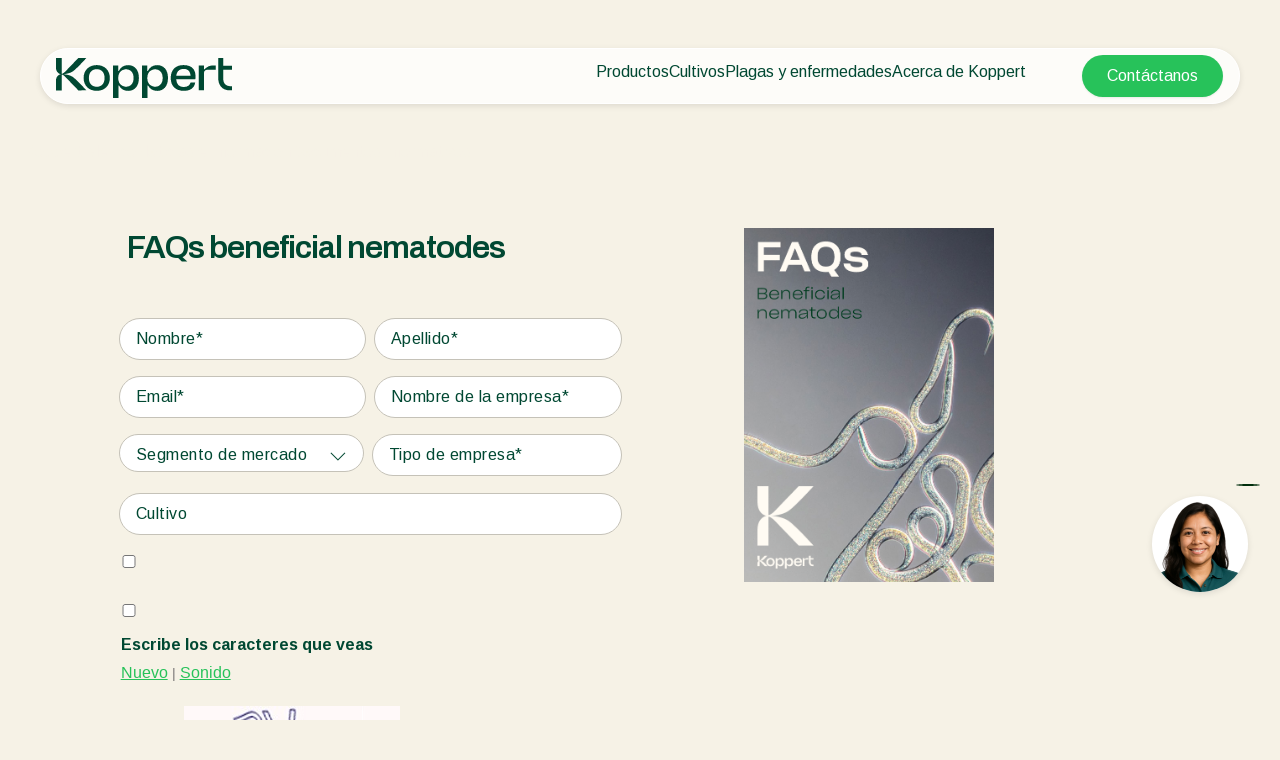

--- FILE ---
content_type: text/html
request_url: https://assets-eur.mkt.dynamics.com/d35a19b2-d0d3-4326-8fa9-929cc8946a6d/digitalassets/forms/ba398ba7-bf46-f011-877a-7ced8d0a7244
body_size: 23305
content:
<!DOCTYPE html
    PUBLIC "-//W3C//DTD XHTML 1.0 Transitional//EN" "http://www.w3.org/TR/xhtml1/DTD/xhtml1-transitional.dtd"><html><head>
    <meta http-equiv="Content-Type" content="text/html; charset=utf-8">
    <meta name="viewport" content="width=device-width, initial-scale=1.0">
    <title>Marketing Form</title>
    <meta name="referrer" content="never">
    <meta type="xrm/designer/setting" name="type" value="marketing-designer-content-editor-document">
    <meta type="xrm/designer/setting" name="layout-editable" value="marketing-designer-layout-editable">
    <style>
        .hide-on-desktop-class {
            display: none !important;
        }
        
        .editor-control-layout html {  
            box-sizing: border-box;
            background-color: rgb(255, 255, 255);
        }
        .editor-control-layout *, .editor-control-layout ::before, .editor-control-layout ::after {  
            box-sizing: inherit;
        }
        .marketingForm a, div[data-editorblocktype="Captcha"] td:nth-of-type(2) a {  
            text-decoration: underline;
            font-family: Arial, Verdana, sans-serif;
            font-size: 14px;
            color: rgb(39, 194, 90);
            font-weight: normal;
            font-style: normal;
        }
        .marketingForm .primaryButtonWrapper, .submitButtonWrapper {  
            text-align: center;
            margin: 10px 0px;
        }
        .marketingForm .primaryButton, .submitButton {  
            font-family: Arial, Verdana, sans-serif;
            font-weight: bold;
            font-size: 16px;
            line-height: 22px;
            background-color: rgb(39, 194, 90);
            border: none;
            border-radius: 20px;
            color: rgb(255, 255, 255);
            padding: 10px 20px;
            cursor: pointer;
            font-style: normal;
            text-decoration: none;
        }
        .marketingForm .secondaryButton {  
            font-family: "Segoe UI", Arial, sans-serif;
            font-weight: 700;
            font-size: 16px;
            line-height: 22px;
            background-color: rgb(255, 255, 255);
            border: 1px solid rgb(0, 130, 221);
            border-radius: 4px;
            color: rgb(34, 102, 227);
            padding: 10px 20px;
            margin: 0px;
            cursor: pointer;
        }
        .marketingForm .error {  
            font-family: Arial, Verdana, sans-serif;
            font-weight: bold;
            font-size: 8px;
            margin: 0px;
            padding: 0px;
            color: rgb(168, 0, 0);
        }
        .zero-state-container span {  
            font-family: "Segoe UI", Arial, sans-serif;
            font-weight: 600;
            font-size: 20px;
            line-height: 26px;
            color: rgb(36, 36, 36);
        }
        form.marketingForm {  
            color: rgb(0, 0, 0);
            font-family: "Segoe UI", Arial, sans-serif;
            font-size: 14px;
        }
        [data-layout="true"] {  
            margin: 0px auto;
            max-width: 600px;
            background-color: rgba(255, 255, 255, 0);
        }
        div[data-editorblocktype="SubmitButton"] {  
            padding: 20px 12%;
        }
        div[data-editorblocktype="Captcha"] {  
            padding: 20px 12%;
        }
        div[data-editorblocktype="Captcha"] table, div[data-editorblocktype="Captcha"] div > table > tbody > tr > td:nth-of-type(2) {  
            width: 100% !important;
        }
        div[data-editorblocktype="Captcha"] div > div > table > tbody > tr:first-of-type > td:last-of-type {  
            padding-bottom: 12px !important;
        }
        div[data-editorblocktype="Captcha"] tr[id="wlspispHIPErrorContainer"] {  
            margin-top: 20px;
        }
        div[data-editorblocktype="Captcha"] tr[id="wlspispHIPErrorContainer"] td:nth-of-type(2) {  
            width: auto !important;
        }
        div[data-editorblocktype="Captcha"] tr[id="wlspispHIPErrorContainer"] img {  
            display: flex;
        }
        div[data-editorblocktype="Captcha"] td:nth-of-type(2) > div > div {  
            margin-top: 4px;
        }
        div[data-editorblocktype="Captcha"] td:nth-of-type(2) > div > div * {  
            font-weight: 400;
        }
        div[data-editorblocktype="Captcha"] td:nth-of-type(2) > div > div b {  
            color: rgb(121, 119, 117);
        }
        div[data-editorblocktype="Captcha"] tr:nth-of-type(2) > td {  
            height: 0px !important;
        }
        div[data-editorblocktype="Captcha"] td input {  
            margin-top: 20px !important;
            padding: 6px 8px !important;
            width: 100% !important;
        }
        div[data-editorblocktype="Captcha"] div[id^="wlspaudioBtnHolder"] {  
            display: flex;
            align-items: center;
            justify-content: center;
        }
        div[data-editorblocktype="About"], div[data-editorblocktype="Sessions"], div[data-editorblocktype="Speakers"] {  
            padding: 32px 24px;
        }
        div[data-editorblocktype="Sessions"] h2 {  
            margin-bottom: 32px;
            text-align: center;
        }
        .textFormFieldBlock, .dateTimeFormFieldBlock, .twoOptionFormFieldBlock, .optionSetFormFieldBlock, .multiOptionSetFormFieldBlock, .lookupFormFieldBlock {  
            padding: 20px 30px;
            display: flex;
            flex-direction: column;
            gap: 16px;
        }
        table.multi .textFormFieldBlock, table.multi .dateTimeFormFieldBlock, table.multi .twoOptionFormFieldBlock, table.multi .optionSetFormFieldBlock, table.multi .multiOptionSetFormFieldBlock, table.multi .lookupFormFieldBlock {  
            padding: 12px 20px;
        }
        .consentBlock {  
            padding: 4px 30px;
        }
        .textFormFieldBlock label, .dateTimeFormFieldBlock label, .lookupFormFieldBlock label, .twoOptionFormFieldBlock label.block-label, .optionSetFormFieldBlock label.block-label, .multiOptionSetFormFieldBlock label.block-label, div[data-editorblocktype="Captcha"] label[id^="wlspispHipInstructionContainer"], .textFormFieldBlock label *, .dateTimeFormFieldBlock label *, .lookupFormFieldBlock label *, .twoOptionFormFieldBlock label.block-label *, .optionSetFormFieldBlock label.block-label *, .multiOptionSetFormFieldBlock label.block-label *, .consentBlock label p {  
            font-family: Arial, Verdana, sans-serif;
            font-size: 15px;
            font-weight: bold;
            color: rgb(0, 72, 50);
            font-style: normal;
            text-decoration: none;
        }
        .textFormFieldBlock label, .dateTimeFormFieldBlock label, .lookupFormFieldBlock label, .twoOptionFormFieldBlock label.block-label, .optionSetFormFieldBlock label.block-label, .multiOptionSetFormFieldBlock label.block-label, div[data-editorblocktype="Captcha"] label[id^="wlspispHipInstructionContainer"] {  
            display: inline-block;
            margin: 0px;
            padding: 0px;
            flex: 1 1 0%;
            width: 100%;
            text-align: left;
        }
        .textFormFieldBlock label > *, .dateTimeFormFieldBlock label > *, .lookupFormFieldBlock label > *, .twoOptionFormFieldBlock label.block-label > *, .optionSetFormFieldBlock label.block-label > *, .multiOptionSetFormFieldBlock label.block-label > *, .consentBlock label > * {  
            display: inline-block;
        }
        .textFormFieldBlock label::after, .twooption_checkbox label::after, .dateTimeFormFieldBlock label::after, .lookupFormFieldBlock label::after, .twoOptionFormFieldBlock label.block-label::after, .twoOptionFormFieldBlock div.twooption_checkbox label::after, .optionSetFormFieldBlock label.block-label::after, .multiOptionSetFormFieldBlock label.block-label::after, .consentBlock label p:first-of-type::after, .eventSession label::after, div[data-editorblocktype="Sessions"] h2::after, div[data-editorblocktype="Captcha"] label[id^="wlspispHipInstructionContainer"]::after {  
            width: 22px;
            display: inline-block;
            line-height: 22px;
            text-align: center;
            color: rgb(195, 52, 0);
            content: "*";
            visibility: hidden;
        }
        div[data-required].textFormFieldBlock label::after, div[data-required].dateTimeFormFieldBlock label::after, div[data-required].lookupFormFieldBlock label::after, div[data-required] div.twooption_checkbox label::after, div[data-required] label.block-label::after, div[data-required="true"].consentBlock label p:first-of-type::after, div[data-editorblocktype="Sessions"][data-required="true" i] h2::after, div[data-editorblocktype="Captcha"] label[id^="wlspispHipInstructionContainer"]::after {  
            visibility: visible;
        }
        .eventSessions div.eventSession div input[type="checkbox"]:checked + label::after, .eventSessions div.eventSession div input[type="radio"]:checked + label::after {  
            visibility: visible;
        }
        .optionSetFormFieldBlock select, .textFormFieldBlock input, .dateTimeFormFieldBlock input, .lookupFormFieldBlock input, .marketingForm textarea, div[data-editorblocktype="Captcha"] input {  
            font-family: Arial, Verdana, sans-serif;
            padding: 9px 9px 9px 15px;
            background-color: transparent;
            border: 1px solid rgb(225, 223, 221);
            border-radius: 20px;
            display: block;
            width: 100%;
            height: 100%;
            box-sizing: border-box;
            font-size: 14px;
            flex: 2 1 20%;
            color: rgb(0, 72, 50);
        }
        .optionSetFormFieldBlock select, .textFormFieldBlock input::placeholder, .dateTimeFormFieldBlock input, .lookupFormFieldBlock input::placeholder, .marketingForm textarea::placeholder, div[data-editorblocktype="Captcha"] input::placeholder {  
            color: rgb(0, 72, 50);
        }
        .textFormFieldBlock textarea {  
            resize: vertical;
            height: 120px;
        }
        .lookupFormFieldBlock input {  
            background-image: url("[data-uri]");
            background-repeat: no-repeat;
            background-position: 98% 50%;
            background-size: 1em 1em;
        }
        .optionSetFormFieldBlock select {  
            background-image: url("[data-uri]");
            background-repeat: no-repeat;
            background-position: 98% 50%;
            appearance: none;
        }
        .optionSetFormFieldBlock select option {  
            background-color: rgb(255, 255, 255);
        }
        .twoOptionFormFieldBlock div.radiobuttons, .twoOptionFormFieldBlock div.twooption_checkbox, .optionSetFormFieldBlock div.radiobuttons, .multiOptionSetFormFieldBlock fieldset {  
            font-family: "Segoe UI", Arial, sans-serif;
            font-size: 14px;
            border: none;
            display: flex;
            flex-direction: column;
            align-items: flex-start;
            padding: 0px;
            gap: 8px;
            flex: 2 1 0%;
        }
        .twoOptionFormFieldBlock div.radiobuttons, .optionSetFormFieldBlock div.radiobuttons, .multiOptionSetFormFieldBlock fieldset {  
            margin-top: 16px;
        }
        .twoOptionFormFieldBlock div.radiobuttons > div, .twoOptionFormFieldBlock div.twooption_checkbox > div, .optionSetFormFieldBlock div.radiobuttons > div, .multiOptionSetFormFieldBlock fieldset > div, .consentBlock > div {  
            display: flex;
            flex-direction: row;
            align-items: center;
            padding: 0px;
            gap: 8px;
        }
        .twoOptionFormFieldBlock div.radiobuttons div label, .optionSetFormFieldBlock div.radiobuttons div label {  
            font-family: Arial, Verdana, sans-serif;
            font-size: 14px;
            font-weight: 400;
            line-height: 20px;
            color: rgb(0, 72, 50);
        }
        .twoOptionFormFieldBlock div.twooption_checkbox div label, .twoOptionFormFieldBlock div.twooption_checkbox div label div, .consentBlock div label p {  
            font-family: Arial, Verdana, sans-serif;
            font-size: 14px;
            font-weight: normal;
            line-height: 20px;
            color: rgb(0, 72, 50);
            font-style: normal;
            text-decoration: none;
        }
        .eventSessions div.eventSession div label, .eventSessions div.eventSession div label div {  
            font-family: "Segoe UI", Arial, sans-serif;
            font-size: 14px;
            font-weight: bold;
            line-height: 20px;
        }
        .multiOptionSetFormFieldBlock fieldset > div > label {  
            font-weight: 400;
            font-size: 14px;
            line-height: 20px;
        }
        .optionSetFormFieldBlock div.radiobuttons div input[type="radio"]:checked + label, .twoOptionFormFieldBlock div.radiobuttons div input[type="radio"]:checked + label {  
        }
        .twoOptionFormFieldBlock div.twooption_checkbox div input[type="checkbox"]:checked + label, .twoOptionFormFieldBlock div.twooption_checkbox div input[type="checkbox"]:checked + label div, .consentBlock div input[type="checkbox"]:checked + label p {  
        }
        .eventSessions div.eventSession div input[type="checkbox"]:checked + label, .eventSessions div.eventSession div input[type="checkbox"]:checked + label div, .eventSessions div.eventSession div input[type="radio"]:checked + label, .eventSessions div.eventSession div input[type="radio"]:checked + label div {  
            text-decoration: none;
            font-weight: 400;
            color: rgb(0, 0, 0);
        }
        .twoOptionFormFieldBlock div.radiobuttons, .optionSetFormFieldBlock div.radiobuttons {  
            padding: 0px;
            margin: 0px;
            border-radius: 1px;
        }
        .twoOptionFormFieldBlock div.twooption_checkbox > div, .consentBlock > div {  
            width: 100%;
            border-radius: 0px;
            background-color: transparent;
        }
        .eventSessions div.eventSession > div {  
            width: 100%;
            border-radius: 0px;
            background-color: transparent;
        }
        .twoOptionFormFieldBlock div.radiobuttons div, .optionSetFormFieldBlock div.radiobuttons div {  
            width: 100%;
        }
        .twoOptionFormFieldBlock div.twooption_checkbox div, .consentBlock div {  
            padding: 0px;
            margin: 0px;
        }
        .eventSessions div.eventSession div {  
            padding: 0px;
            margin: 0px;
        }
        div[data-editorblocktype="Sessions"] .eventSessions div.eventSession {  
            display: flex;
            align-items: center;
            justify-content: flex-start;
            gap: 16px;
        }
        .eventSessions div.eventSession div.eventSessionDescription > p:not(:first-child) {  
            font-size: 12px;
            margin-top: 4px;
        }
        .eventSessions div.eventSession div.eventSessionDescription p .sessionFullMessage {  
            color: rgb(191, 0, 119);
        }
        .eventSessions div.eventSession:not(:last-child) {  
            margin-bottom: 16px;
        }
        .eventSessions div.eventSession div.eventSessionInput {  
            flex: 0 1 0%;
        }
        .eventSessions div.eventSession div.eventSessionDescription {  
            flex: 1 1 0%;
        }
        .twoOptionFormFieldBlock div.radiobuttons div input, .twoOptionFormFieldBlock div.twooption_checkbox div input, .optionSetFormFieldBlock div.radiobuttons div input, .multiOptionSetFormFieldBlock fieldset > div > input[type="checkbox"], .eventSession > div > input[type="checkbox"], .eventSession > div > input[type="radio"], .consentBlock div input {  
            margin: 0px;
            box-sizing: border-box;
            width: 20px;
            height: 20px;
            border: 1px solid rgb(50, 49, 48);
            border-radius: 2px;
            accent-color: rgb(0, 120, 212);
            flex-shrink: 0;
        }
        .eventSessions {  
            font-size: 16px;
            line-height: 1.2;
            border: none;
        }
        .eventSession label b {  
            display: inline;
        }
        .marketingForm [dir="rtl"], .marketingForm [dir="rtl"] * {  
            text-align: right;
        }
        .marketingForm s span {  
            text-decoration: line-through;
        }
        .marketingForm u span {  
            text-decoration: underline;
        }
        .dividerWrapper p span {  
            line-height: 0px;
        }
        .marketingForm ul, .marketingForm ol {  
            margin-top: 15px;
            margin-bottom: 15px;
            line-height: 1.25;
            padding-inline-end: 0px !important;
        }
        .marketingForm p img {  
            max-width: 100%;
        }
        .marketingForm u a {  
            text-decoration: underline;
        }
        .marketingForm .imageWrapper a img {  
            text-decoration: none;
            border: 0px;
        }
        .marketingForm th.columnContainer, .marketingForm th.inner {  
            font-weight: normal;
            text-align: left;
        }
        .marketingForm [dir="rtl"] th.columnContainer, .marketingForm [dir="rtl"] th.inner {  
            font-weight: normal;
            text-align: right;
        }
@media only screen and (max-width: 768px) {
  .marketingForm a span { line-height: inherit !important; }
  .marketingForm .multi table { table-layout: fixed; height: auto !important; }
  .marketingForm .multi td { width: auto !important; min-height: auto !important; }
  .marketingForm .multi tbody, .marketingForm .multi tbody tr, .marketingForm .multi tbody tr td, .marketingForm .multi tbody tr th, .marketingForm .outer tbody, .marketingForm .outer tbody tr, .marketingForm .outer tbody tr td, .marketingForm .outer tbody tr th { display: block; box-sizing: border-box; height: auto !important; min-height: auto !important; }
  .marketingForm .wrap-section .multi tbody, .marketingForm .wrap-section .multi tbody tr, .marketingForm .wrap-section .multi tbody tr td, .marketingForm .wrap-section .multi tbody tr th, .marketingForm .wrap-section .outer tbody, .marketingForm .wrap-section .outer tbody tr, .marketingForm .wrap-section .outer tbody tr td, .marketingForm .wrap-section .outer tbody tr th { width: 100% !important; }
  .marketingForm .multi .inner { height: auto !important; min-height: auto !important; }
  .marketingForm .tbContainer .inner { box-sizing: border-box; }
  .marketingForm .outer { width: 100% !important; }
  .marketingForm .tbContainer .columnContainer table { table-layout: fixed !important; }
  .marketingForm .innerTable { min-height: auto !important; }
  .marketingForm .no-wrap-section .outer { display: table !important; }
  .marketingForm .no-wrap-section .multi table { height: 100% !important; }
  .marketingForm .no-wrap-section .multi tbody, .marketingForm .no-wrap-section .outer tbody { display: table-row-group !important; width: 100% !important; }
  .marketingForm .no-wrap-section .multi tbody tr, .marketingForm .no-wrap-section .outer tbody tr { display: table-row !important; width: 100% !important; }
  .marketingForm .no-wrap-section .multi tbody tr td, .marketingForm .no-wrap-section .multi tbody tr th, .marketingForm .no-wrap-section .outer tbody tr td, .marketingForm .no-wrap-section .outer tbody tr th { display: table-cell !important; }
  .marketingForm .no-wrap-section.columns-equal-class .outer tbody tr td, .marketingForm .no-wrap-section.columns-equal-class .outer tbody tr th { height: 0px !important; }
  .marketingForm .no-wrap-section .outer tbody tr td.inner, .marketingForm .no-wrap-section .outer tbody tr th.inner { width: 100% !important; height: auto !important; }
  .marketingForm a[x-apple-data-detectors] { color: inherit !important; text-decoration: none !important; font-size: inherit !important; font-family: inherit !important; font-weight: inherit !important; line-height: inherit !important; }
            .tbContainer {display: block !important;}
            a span {
                line-height: inherit !important;
            }
            .multi table {
                table-layout: fixed;
                height:auto !important;
            }
            .multi td {
                width: auto !important;
                min-height: 0px !important;
            }
            .multi tbody,
            .multi tbody tr,
            .multi tbody tr td,
            .multi tbody tr th,
            .outer tbody,
            .outer tbody tr,
            .outer tbody tr td,
            .outer tbody tr th {
                display: block !important;
                box-sizing: border-box;
                height: auto !important;
                min-height: 0px !important;
            }
            .wrap-section .multi tbody,
            .wrap-section .multi tbody tr,
            .wrap-section .multi tbody tr td,
            .wrap-section .multi tbody tr th,
            .wrap-section .outer tbody,
            .wrap-section .outer tbody tr,
            .wrap-section .outer tbody tr td,
            .wrap-section .outer tbody tr th {
                width: 100% !important;
            }

            .wrap-section .outer {
                display: table;
            }

            .wrap-section .multi tbody,
            .wrap-section .outer tbody {
                display: table-row-group;
            }

            .wrap-section .multi tbody tr,
            .wrap-section .outer tbody tr {
                display: table-row;
            }

            .wrap-section .multi tbody tr td,
            .wrap-section .multi tbody tr th,
            .wrap-section .outer tbody tr td,
            .wrap-section .outer tbody tr th {
                display: table-cell;
            }

            .wrap-section .multi tbody tr td .columnContainer,
            .wrap-section .multi tbody tr th .columnContainer,
            .wrap-section .outer tbody tr td .columnContainer,
            .wrap-section .outer tbody tr th .columnContainer {
                display: inline;
            }

            .wrap-section .multi tbody tr td .inner,
            .wrap-section .multi tbody tr th .inner,
            .wrap-section .outer tbody tr td .inner,
            .wrap-section .outer tbody tr th .inner {
                display: table-cell;
            }

            .multi .inner {
                height: auto !important;
                min-height: 0px !important;
            }
            .tbContainer .inner {box-sizing: border-box}
            .outer {
                width: 100% !important;
            }
            .tbContainer .columnContainer table {
                table-layout: fixed !important;
            }
            .tbContainer .columnContainer > table {
                height: auto !important;
            }
            .innerTable {
                min-height: 0px !important;
            }
            .no-wrap-section .outer {
                display: table !important;
                border-collapse: separate !important;
            }
            .no-wrap-section .multi table {
                height: 100% !important;
            }
            .no-wrap-section .multi tbody,
            .no-wrap-section .outer tbody  {
                display: table-row-group !important;
                width: 100% !important;
            }
            .no-wrap-section .multi tbody tr,
            .no-wrap-section .outer tbody tr {
                display: table-row !important;
                width: 100% !important;
            }
            .no-wrap-section .multi tbody tr td,
            .no-wrap-section .multi tbody tr th,
            .no-wrap-section .outer tbody tr td,
            .no-wrap-section .outer tbody tr th {
                display: table-cell !important;
            }
            .no-wrap-section.columns-equal-class .outer tbody tr td,
            .no-wrap-section.columns-equal-class .outer tbody tr th {
                height: 0px !important;
            }
            .no-wrap-section .outer tbody tr td.inner,
            .no-wrap-section .outer tbody tr th.inner {
                width: 100% !important;
                height: auto !important;
            }
            a[x-apple-data-detectors] {
                color: inherit !important;
                text-decoration: none !important;
                font-size: inherit !important;
                font-family: inherit !important;
                font-weight: inherit !important;
                line-height: inherit !important;
            }
            .hide-on-mobile-class {
                display: none !important;
            }
            .hide-on-desktop-class {
                display: block !important;
            }
            .hide-on-desktop-class.hide-on-mobile-class{
                display: none !important;
            }} 
.notification-container {  
            margin: 10px;
        }
        .notification-message {  
            display: flex;
            justify-content: center;
            align-items: center;
            min-height: 38px;
            border: 1.44737px solid rgb(204, 204, 204);
            border-radius: 10px;
            margin-bottom: 10px;
            margin-top: 10px;
        }
        .notification-message-hide {  
            display: none;
        }
        .phoneFormFieldBlock {  
            padding: 20px 30px;
            display: flex;
            flex-direction: column;
            gap: 16px;
        }
        table.multi .phoneFormFieldBlock {  
            padding: 12px 20px;
        }
        .phoneFormFieldBlock label, .phoneFormFieldBlock label * {  
            font-family: Arial, Verdana, sans-serif;
            font-size: 15px;
            font-weight: bold;
            color: rgb(0, 72, 50);
            font-style: normal;
            text-decoration: none;
        }
        .phoneFormFieldBlock label {  
            display: inline-block;
            margin: 0px;
            padding: 0px;
            flex: 1 1 0%;
            width: 100%;
            text-align: left;
        }
        .phoneFormFieldBlock label > * {  
            display: inline-block;
        }
        .phoneFormFieldBlock label::after {  
            width: 22px;
            display: inline-block;
            line-height: 22px;
            text-align: center;
            color: rgb(195, 52, 0);
            content: "*";
            visibility: hidden;
        }
        div[data-required].phoneFormFieldBlock label::after {  
            visibility: visible;
        }
        .phoneFormFieldBlock input::placeholder {  
            color: rgb(0, 72, 50);
        }
        .phoneFormFieldBlock .phoneCountryCode {  
            display: flex;
            flex: 2 1 20%;
            align-items: center;
            flex-direction: row;
            box-sizing: border-box;
            border: 1px solid rgb(225, 223, 221);
            border-radius: 20px;
            justify-content: center;
            background-color: transparent;
            overflow: hidden;
            width: 100%;
            height: 100%;
        }
        .phoneFormFieldBlock .phoneCountryCodeLabel {  
            overflow: hidden;
            margin: 0px;
            cursor: pointer;
            padding-left: 5px;
            padding-right: 5px;
            opacity: 1;
            text-align: center;
            color: rgb(0, 72, 50);
            background-color: rgb(255, 255, 255);
            align-items: center;
            align-self: stretch;
            display: flex;
            font-family: Arial, Verdana, sans-serif;
            font-size: 14px;
        }
        .phoneFormFieldBlock span[hidden] {  
            display: none;
        }
        .phoneFormFieldBlock input {  
            font-family: Arial, Verdana, sans-serif;
            padding: 9px 9px 9px 15px;
            background-color: transparent;
            display: block;
            width: 100%;
            height: 100%;
            box-sizing: border-box;
            font-size: 14px;
            flex: 2 1 0%;
            border: none;
            color: rgb(0, 72, 50);
        }
        .marketingForm h1 {  
            color: rgb(0, 72, 50);
            margin: 0px;
            padding: 0px;
            width: 100%;
            font-family: Arial, Verdana, sans-serif;
            line-height: 1.25;
            font-size: 28px;
        }
        .marketingForm h2 {  
            color: rgb(0, 72, 50);
            margin: 0px;
            padding: 0px;
            width: 100%;
            line-height: 1.25;
            font-family: Arial, Verdana, sans-serif;
            font-size: 22px;
        }
        .marketingForm h3 {  
            color: rgb(0, 72, 50);
            margin: 0px;
            padding: 0px;
            width: 100%;
            line-height: 1.25;
            font-family: Arial, Verdana, sans-serif;
            font-size: 18px;
        }
        .marketingForm p {  
            margin: 0px;
            padding: 0px;
            width: 100%;
            font-family: Arial, Verdana, sans-serif;
            font-size: 14px;
        }
        .textFormFieldBlock label::after, .twooption_checkbox label::after, .dateTimeFormFieldBlock label::after, .lookupFormFieldBlock label::after, .twoOptionFormFieldBlock label.block-label::after, .twoOptionFormFieldBlock div.twooption_checkbox label::after, .optionSetFormFieldBlock label.block-label::after, .multiOptionSetFormFieldBlock label.block-label::after, .consentBlock label p:first-of-type::after, .eventSession label::after, div[data-editorblocktype="Captcha"] label[id^="wlspispHipInstructionContainer"]::after {  
            color: rgb(195, 52, 0);
        }
        .multiOptionSetFormFieldBlock fieldset > div > label {  
            font-weight: 400;
            font-size: 14px;
            line-height: 20px;
        }
        .eventSessions div.eventSession div input[type="checkbox"]:checked + label, .eventSessions div.eventSession div input[type="checkbox"]:checked + label div {  
        }
        .twoOptionFormFieldBlock div.twooption_checkbox > div, .consentBlock > div {  
            width: 100%;
            border-radius: 0px;
        }
        .multiOptionSetFormFieldBlock fieldset {  
            font-family: "Segoe UI", Arial, sans-serif;
            font-size: 14px;
            border: none;
            display: flex;
            flex-direction: column;
            align-items: flex-start;
            padding: 0px;
            gap: 8px;
            flex: 2 1 0%;
        }
        .twoOptionFormFieldBlock div.radiobuttons > div, .twoOptionFormFieldBlock div.twooption_checkbox > div, .optionSetFormFieldBlock div.radiobuttons > div, .multiOptionSetFormFieldBlock fieldset > div, .consentBlock > div {  
            display: flex;
            flex-direction: row;
            align-items: center;
            padding: 0px;
            gap: 8px;
        }
        :root {  
            --brand-color1: #004832;
        }
</style>
</head>

<body dir="ltr"><form class="marketingForm" data-successmessage="Thank you for submitting the form." data-errormessage="There was an error, please try again." data-validate-submission="">
        <div data-layout="true" data-layout-version="v2" style="max-width: 600px; margin: auto;">
            <div class="notification-container">
                <div class="notification-message notification-message-hide" data-notification-name="eventNotStarted">
                    <div>This event has not started.</div>
                </div>
                <div class="notification-message notification-message-hide" data-notification-name="eventAtCapacity">
                    <div>This event is fully booked</div>
                </div>
                <div class="notification-message notification-message-hide" data-notification-name="eventEnded">
                    <div>This event has ended.</div>
                </div>
                <div class="notification-message notification-message-hide" data-notification-name="sessionsFullyBookedEventHasCapacity">
                    <div>All sessions are fully booked but you can still register for the event.</div>
                </div>
            </div>
            
            <div data-section="true" class="emptyContainer columns-equal-class wrap-section">
                <table class="outer" align="center" cellpadding="0" cellspacing="0" style="width: 600px; display: block;">
                    <tbody>
                        <tr>
                            <th style="padding: 10px">
                                <table style="width: 100%;
                border-collapse: collapse;" class="containerWrapper tbContainer multi" cellpadding="0" cellspacing="0">
                                    <tbody>
                                        <tr>
                                            <th data-container="true" class="columnContainer" data-container-width="50" style="vertical-align:top; min-width: 5px; width: 290px; height: 0px;">
                                                <table width="100%" cellpadding="0" cellspacing="0" style="height: 100%;">
                                                    <tbody>
                                                        <tr>
                                                            <th class="columnContainer inner" style="min-width: 5px; padding: 10px; vertical-align: top; word-wrap: break-word; word-break: break-word; word-wrap: break-word; word-break: break-word; font-weight: normal;">
                                                                
                                                                
                                                                
                                                                <div class="drop-placeholder"></div><div class="textFormFieldBlock" data-editorblocktype="TextFormField" data-targetaudience="lead&amp;contact" data-targetproperty="firstname" data-required="required" data-prefill="false"><label title="First Name" for="firstname-1744188550319"><div id="editorIdPrefix81ea740c7575881744204320934" aria-readonly="false" tabindex="0" spellcheck="true" aria-multiline="true" aria-describedby="cke_96" aria-controls="cke_97" aria-activedescendant="" aria-autocomplete="list" aria-expanded="false" style="margin-top: 0px;">Nombre</div></label><input id="firstname-1744188550319" type="text" name="firstname" placeholder="Nombre*" title="First Name" maxlength="50" required="required" value=""></div><div class="drop-placeholder"></div>
                                                                
                                                            </th>
                                                        </tr>
                                                    </tbody>
                                                </table>
                                            </th>
                                            <th data-container="true" class="columnContainer" data-container-width="50" style="vertical-align:top; min-width: 5px; width: 290px; height: 0px;">
                                                <table width="100%" cellpadding="0" cellspacing="0" style="height: 100%;">
                                                    <tbody>
                                                        <tr>
                                                            <th class="columnContainer inner" style="min-width: 5px; padding: 10px; vertical-align: top; word-wrap: break-word; word-break: break-word; word-wrap: break-word; word-break: break-word; font-weight: normal;">
                                                                
                                                                
                                                                
                                                                <div class="drop-placeholder"></div><div class="textFormFieldBlock" data-editorblocktype="TextFormField" data-targetaudience="lead&amp;contact" data-targetproperty="lastname" data-required="required" data-prefill="false"><label title="Last Name" for="lastname-1744188561005">Apellido</label><input id="lastname-1744188561005" type="text" name="lastname" placeholder="Apellido*" title="Last Name" maxlength="50" required="required"></div><div class="drop-placeholder"></div>
                                                                
                                                            </th>
                                                        </tr>
                                                    </tbody>
                                                </table>
                                            </th>
                                        </tr>
                                    </tbody>
                                </table>
                            </th>
                        </tr>
                    </tbody>
                </table>
            </div><div data-section="true" class="emptyContainer columns-equal-class wrap-section"><table class="outer" align="center" cellpadding="0" cellspacing="0" style="width: 600px; display: block;">
                  <tbody>
                    <tr>
                      <th style="padding: 10px">
                      <table style="width: 100%;
                border-collapse: collapse;" class="containerWrapper tbContainer multi" cellpadding="0" cellspacing="0">
                          <tbody>
                            <tr>
                              <th data-container="true" class="columnContainer" data-container-width="50" style="vertical-align:top; min-width: 5px; width: 290px; height: 0px;">
                              <table width="100%" cellpadding="0" cellspacing="0" style="height: 100%;">
                                  <tbody>
                                  <tr>
                                      <th class="columnContainer inner" style="min-width: 5px; padding: 10px; vertical-align: top; word-wrap: break-word; word-break: break-word; word-wrap: break-word; word-break: break-word; font-weight: normal;">
                                      <div class="drop-placeholder"></div><div class="textFormFieldBlock" data-editorblocktype="TextFormField" data-targetaudience="lead&amp;contact" data-targetproperty="emailaddress1" data-required="required" data-prefill="false"><label title="Email" for="emailaddress1-1744204764814">Email</label><input id="emailaddress1-1744204764814" type="email" name="emailaddress1" placeholder="Email*" title="Email" pattern="[^@\s\\&quot;&lt;&gt;\)\(\[\]:;,.]+(([.]{1}[^@\s\\&quot;&lt;&gt;\)\(\[\]:;,.]+)+?|)@([^@\s\\&quot;&lt;&gt;\)\(\[\]\+:;,\.\-]+(((\.|\+|-|--)[^@\s\\&quot;&lt;&gt;\)\(\[\]+:;,.\-]+)+?|)([.][^0-9@\s\\&quot;&lt;&gt;\)\(\[\]+:;,.\-]+)+?)" required="required" maxlength="50"></div><div class="drop-placeholder"></div></th>
                                  </tr>
                                  </tbody>
                              </table>
                              </th>
                              <th data-container="true" class="columnContainer" data-container-width="50" style="vertical-align:top; min-width: 5px; width: 290px; height: 0px;">
                              <table width="100%" cellpadding="0" cellspacing="0" style="height: 100%;">
                                  <tbody>
                                  <tr>
                                      <th class="columnContainer inner" style="min-width: 5px; padding: 10px; vertical-align: top; word-wrap: break-word; word-break: break-word; word-wrap: break-word; word-break: break-word; font-weight: normal;">
                                      <div class="drop-placeholder"></div><div class="textFormFieldBlock" data-editorblocktype="TextFormField" data-targetaudience="lead&amp;contact" data-targetproperty="cgk_marketingcompanyname" data-prefill="false" data-required="required"><label title="Company Name (Marketing)" for="cgk_marketingcompanyname-1744610395640">Nombre de la empresa</label><input id="cgk_marketingcompanyname-1744610395640" type="text" name="cgk_marketingcompanyname" placeholder="Nombre de la empresa*" title="Company Name (Marketing)" maxlength="150" required="required"></div><div class="drop-placeholder"></div></th>
                                  </tr>
                                  </tbody>
                              </table>
                              </th>
                            </tr>
                          </tbody>
                        </table>
                      </th>
                    </tr>
                  </tbody>
                </table></div>
            
            <div data-section="true" class="emptyContainer columns-equal-class wrap-section">
                <table class="outer" align="center" cellpadding="0" cellspacing="0" style="width: 600px; display: block;">
                    <tbody>
                        <tr>
                            <th style="padding: 10px">
                                <table style="width: 100%;
                border-collapse: collapse;" class="containerWrapper tbContainer multi" cellpadding="0" cellspacing="0">
                                    <tbody>
                                        <tr>
                                            <th data-container="true" class="columnContainer" data-container-width="50" style="vertical-align:top; min-width: 5px; width: 290px; height: 0px;">
                                                <table width="100%" cellpadding="0" cellspacing="0" style="height: 100%;">
                                                    <tbody>
                                                        <tr>
                                                            <th class="columnContainer inner" style="min-width: 5px; padding: 10px; vertical-align: top; word-wrap: break-word; word-break: break-word; word-wrap: break-word; word-break: break-word; font-weight: normal;">
                                                                
                                                                
                                                                
                                                            <div class="drop-placeholder"></div><div class="multiOptionSetFormFieldBlock" data-editorblocktype="MultiOptionSetFormField" data-targetaudience="lead&amp;contact" data-targetproperty="cgk_businessunitkoppert" data-prefill="false" data-required="required"><label title="Koppert Business Unit" class="block-label" for="cgk_businessunitkoppert-1746015515146"><span style="display: inline !important;">Segmento de mercado</span></label><fieldset id="cgk_businessunitkoppert-1746015515146" name="cgk_businessunitkoppert" title="Koppert Business Unit"><div><input type="checkbox" value="689190000" name="cgk_businessunitkoppert" id="cgk_businessunitkoppert-1746015515146-689190000" title="Horticultura"><label for="cgk_businessunitkoppert-1746015515146-689190000" title="Horticultura">Horticultura</label></div><div><input type="checkbox" value="689190001" name="cgk_businessunitkoppert" id="cgk_businessunitkoppert-1746015515146-689190001" title="Agricultura"><label for="cgk_businessunitkoppert-1746015515146-689190001" title="Agricultura">Agricultura</label></div><div><input type="checkbox" value="689190002" name="cgk_businessunitkoppert" id="cgk_businessunitkoppert-1746015515146-689190002" title="Ganadería"><label for="cgk_businessunitkoppert-1746015515146-689190002" title="Ganadería">Ganadería</label></div><div><input type="checkbox" value="689190003" name="cgk_businessunitkoppert" id="cgk_businessunitkoppert-1746015515146-689190003" title="Casa &amp; jardín"><label for="cgk_businessunitkoppert-1746015515146-689190003" title="Casa &amp; jardín">Casa &amp; jardín</label></div><div><input type="checkbox" value="689190004" name="cgk_businessunitkoppert" id="cgk_businessunitkoppert-1746015515146-689190004" title="No relevante"><label for="cgk_businessunitkoppert-1746015515146-689190004" title="No relevante">No relevante</label></div></fieldset></div><div class="drop-placeholder"></div></th>
                                                        </tr>
                                                    </tbody>
                                                </table>
                                            </th>
                                            <th data-container="true" class="columnContainer" data-container-width="50" style="vertical-align:top; min-width: 5px; width: 290px; height: 0px;">
                                                <table width="100%" cellpadding="0" cellspacing="0" style="height: 100%;">
                                                    <tbody>
                                                        <tr>
                                                            <th class="columnContainer inner" style="min-width: 5px; padding: 10px; vertical-align: top; word-wrap: break-word; word-break: break-word; word-wrap: break-word; word-break: break-word; font-weight: normal;">
                                                                
                                                                
                                                                
                                                            <div class="drop-placeholder"></div><div class="lookupFormFieldBlock" data-editorblocktype="LookupFormField" data-targetaudience="lead&amp;contact" data-targetproperty="cgk_industrylookup" data-lookuptargets="[{&quot;LogicalName&quot;:&quot;cgk_industry&quot;,&quot;PrimarySavedQueryId&quot;:&quot;ff2d3749-ed1b-4a42-ae83-b028f4ac349c&quot;,&quot;PrimaryNameAttribute&quot;:&quot;cgk_spanishname&quot;}]" data-prefill="false" data-required="required" data-publicvisibility="true"><label title="Industry" for="2f5970b3-8178-4e14-b160-458c0f6619b4"><div id="editorIdPrefix9c8d86cde5ccb1744204353362" aria-readonly="false" tabindex="0" spellcheck="true" aria-multiline="true" aria-describedby="cke_331" aria-controls="cke_332" aria-activedescendant="" aria-autocomplete="list" aria-expanded="false" style="margin-top: 0px;">Tipo de empresa</div></label><input id="2f5970b3-8178-4e14-b160-458c0f6619b4" type="text" name="cgk_industrylookup" placeholder="Tipo de empresa*" title="Industry" list="list-2f5970b3-8178-4e14-b160-458c0f6619b4" required="required"><datalist id="list-2f5970b3-8178-4e14-b160-458c0f6619b4"></datalist></div><div class="drop-placeholder"></div></th>
                                                        </tr>
                                                    </tbody>
                                                </table>
                                            </th>
                                        </tr>
                                    </tbody>
                                </table>
                            </th>
                        </tr>
                    </tbody>
                </table>
            </div>
            
            <div data-section="true" class="emptyContainer columns-equal-class wrap-section">
                <table class="outer" align="center" cellpadding="0" cellspacing="0" style="width: 600px; display: block;">
                    <tbody>
                        <tr>
                            <th style="padding: 10px">
                                <table style="width: 100%;
                border-collapse: collapse;" class="containerWrapper tbContainer" cellpadding="0" cellspacing="0">
                                    <tbody>
                                        <tr>
                                            <th data-container="true" class="columnContainer" data-container-width="100" style="vertical-align:top; min-width: 5px; width: 580px; height: 0px;">
                                                <table width="100%" cellpadding="0" cellspacing="0" style="height: 100%;">
                                                    <tbody>
                                                        <tr>
                                                            <th class="inner" style="min-width: 5px; padding: 10px; vertical-align: top; word-wrap: break-word; word-break: break-word; word-wrap: break-word; word-break: break-word; font-weight: normal;">
                                                                
                                                                
                                                                
                                                                
                                                                
                                                                
                                                                
                                                                
                                                                
                                                                <div class="drop-placeholder"></div><div class="textFormFieldBlock" data-editorblocktype="TextFormField" data-targetaudience="lead" data-targetproperty="cgk_crop" data-prefill="false">
                                                                    <label title="Crop" for="cgk_crop-1736869338585"><div id="editorIdPrefixcda6d6c32992781744204356401" aria-readonly="false" tabindex="0" spellcheck="true" aria-multiline="true" aria-describedby="cke_378" aria-controls="cke_379" aria-activedescendant="" aria-autocomplete="list" aria-expanded="false" style="margin-top: 0px;">Cultivo</div></label><input id="cgk_crop-1736869338585" type="text" name="cgk_crop" placeholder="Cultivo" title="Crop" maxlength="150">
                                                                </div><div class="drop-placeholder"></div><div class="consentBlock" data-editorblocktype="Consent" data-required="false" style="padding: 4px 30px;" data-compliancesettingsid="45f0da7f-28cf-ef11-b8e8-000d3a473577" data-compliancesettingsname="MX - Compliance Profile" data-purposeid="48f0da7f-28cf-ef11-b8e8-000d3a473577" data-channels="Email" data-purposename="Commercial - Mexico" data-topicid="undefined" data-topicname="undefined" data-optinwhenchecked="true" data-prefill="false">
            <div>
                <input type="checkbox" id="consentCheckbox-1741957933375" name="msdynmkt_purposeid;channels;optinwhenchecked" value="48f0da7f-28cf-ef11-b8e8-000d3a473577;Email;true">
                <label id="consentCheckbox-1741957933375-label" for="consentCheckbox-1741957933375"><p>Me gustaría recibir correos informativos de Koppert por email.</p><p></p></label>
            </div>
        </div>
                                                                
                                                                <div class="drop-placeholder"></div><div class="twoOptionFormFieldBlock" data-editorblocktype="TwoOptionFormField" data-targetaudience="lead" data-targetproperty="cgk_acceptprivacystatement" data-options="[{&quot;value&quot;:&quot;1&quot;,&quot;label&quot;:&quot;Yes&quot;},{&quot;value&quot;:&quot;0&quot;,&quot;label&quot;:&quot;No&quot;}]" data-prefill="false" data-required="required"><div class="twooption_checkbox"><div><input type="checkbox" id="cgk_acceptprivacystatement-1744274759496" name="cgk_acceptprivacystatement" value="1" title="Accept Privacy Statement" required="required"><label title="Accept Privacy Statement" class="block-label" for="cgk_acceptprivacystatement-1744274759496">Acepto la <a href="https://www.koppert.mx/declaracion-de-privacidad/">declaración de privacidad</a>.*</label></div></div></div>
                                                                
                                                                <div class="drop-placeholder"></div><div data-editorblocktype="Captcha" align="center" data-captchalanguage="es"><div id="ms_captcha_holder">
        <style type="text/css">
          .spHipNoClear::-ms-clear {
            display: none;
          }
        </style>
        <div>
          <table role="presentation" cellspacing="0px" dir="ltr">
            <tbody>
              <tr>
                <td width="10px" style="padding: 0px; text-align: right"></td>
                <td style="padding: 0px; width: 245px; text-align: left">
                  <div style="padding: 0 0 8px 0">
                    <label aria-required="true" for="wlspispSolutionElement" id="wlspispHipInstructionContainer" role="option">Escriba los caracteres que ve</label>
                    <div style="white-space: nowrap">
                      <a id="wlspispHIPNew" role="button" href="null">Nuevo</a><b aria-hidden="true">&nbsp;|&nbsp;</b><a id="wlspispHIPTo" role="button" href="null">Audio</a>
                    </div>
                  </div>
                </td>
              </tr>
              <tr>
                <td aria-hidden="true"></td>
                <td style="padding: 0px; text-align: left">
                  <table cellspacing="0" style="table-layout: fixed; width: 245px" role="presentation">
                    <tbody>
                      <tr>
                        <td aria-hidden="true">
                          <div id="wlspispContentId">
                            <table role="presentation" cellspacing="0">
                              <thead style="height: 0px"></thead>
                              <tfoot style="height: 0px"></tfoot>
                              <tbody>
                                <tr>
                                  <td aria-hidden="true" style="vertical-align: middle;
                                      text-align: center;
                                      padding: 0px;
                                      margin: 0px;
                                      width: 216px;
                                      height: 96px;">
                                    <img id="wlspispHIPBimg" style="display: inline;
                                        width: 216px;
                                        height: 96px;" src="[data-uri]"><img id="wlspispHIPBimgProgress" style="display: none">
                                  </td>
                                </tr>
                              </tbody>
                            </table>
                          </div>
                        </td>
                      </tr>
                      <tr>
                        <td aria-hidden="true" height="8px"></td>
                      </tr>
                      <tr>
                        <td>
                          <table role="presentation">
                            <tbody>
                              <tr id="wlspispHIPErrorContainer" style="padding: 0px; display: none !important"></tr>
                            </tbody>
                          </table>
                        </td>
                      </tr>
                      <tr>
                        <td style="padding: 0px">
                          <input id="wlspispSolutionElement" type="text" autocomplete="off" spellcheck="false" autocapitalize="off" aria-required="true" aria-label="Escriba los caracteres que ve" class="spHipNoClear" style="border-width: 2px;
                              direction: ltr;
                              width: 241px;
                              text-align: left;
                              padding: 0px;
                              margin: 0px;">
                        </td>
                      </tr>
                    </tbody>
                  </table>
                </td>
              </tr>
            </tbody>
          </table>
        </div>
      </div>
      </div><div class="drop-placeholder"></div><div data-editorblocktype="SubmitButton" class="submitButtonWrapper"><button class="submitButton" type="submit" aria-label="Submit" style="font-size: 15px; font-weight: bold;">
        <span style="">Submit</span></button></div><div class="drop-placeholder"></div><div class="textFormFieldBlock" data-editorblocktype="TextFormField" data-targetaudience="lead&amp;contact" data-targetproperty="cgk_recordurl" data-prefill="false" data-hide="hide" style="display: none;"><label title="RecordURL" for="cgk_recordurl-1744202044406">Hidden field</label><input id="cgk_recordurl-1744202044406" type="text" name="cgk_recordurl" placeholder="Hidden field" title="RecordURL" maxlength="1000"></div><div class="lookupFormFieldBlock" data-editorblocktype="LookupFormField" data-targetaudience="lead&amp;contact" data-targetproperty="cgk_koppertcompanyformarketingid" data-lookuptargets="[{&quot;LogicalName&quot;:&quot;cdm_company&quot;,&quot;PrimarySavedQueryId&quot;:&quot;e71ef1d5-7fc2-4475-8af5-7cea60287baa&quot;,&quot;PrimaryNameAttribute&quot;:&quot;cdm_name&quot;,&quot;DefaultValue&quot;:{&quot;name&quot;:&quot;MX1&quot;}}]" data-prefill="false" data-hide="hide" data-publicvisibility="true" style="display: none;"><label title="Koppert Company for Marketing" for="3e99721c-141f-46b4-82bb-d9d3cc0d6536">Koppert Company for Marketing</label><input id="3e99721c-141f-46b4-82bb-d9d3cc0d6536" type="text" name="cgk_koppertcompanyformarketingid" placeholder="Koppert Company for Marketing" title="Koppert Company for Marketing" list="list-3e99721c-141f-46b4-82bb-d9d3cc0d6536"><datalist id="list-3e99721c-141f-46b4-82bb-d9d3cc0d6536"></datalist></div><div class="optionSetFormFieldBlock" data-editorblocktype="OptionSetFormField" data-targetaudience="lead" data-targetproperty="leadsourcecode" data-prefill="false" data-hide="hide" style="display: none;"><label title="How did the lead contact us" class="block-label" for="leadsourcecode-1744283665691">How did the lead contact us</label><select id="leadsourcecode-1744283665691" name="leadsourcecode" title="How did the lead contact us"><option value="" hidden="">Placeholder text</option><option id="leadsourcecode-1744283665691-689190000" value="689190000">Cold Call/Aquisition visit</option><option id="leadsourcecode-1744283665691-689190001" value="689190001">Customer called us</option><option id="leadsourcecode-1744283665691-689190002" value="689190002">Email</option><option id="leadsourcecode-1744283665691-689190003" value="689190003">Event / Trade Show</option><option id="leadsourcecode-1744283665691-689190010" value="689190010" selected="true">Web - Contact Form</option><option id="leadsourcecode-1744283665691-831900000" value="831900000">Journey</option></select></div><div class="drop-placeholder"></div>
                                                                
                                                            </th>
                                                        </tr>
                                                    </tbody>
                                                </table>
                                            </th>
                                        </tr>
                                    </tbody>
                                </table>
                            </th>
                        </tr>
                    </tbody>
                </table>
            </div>
        </div>
    </form></body></html>